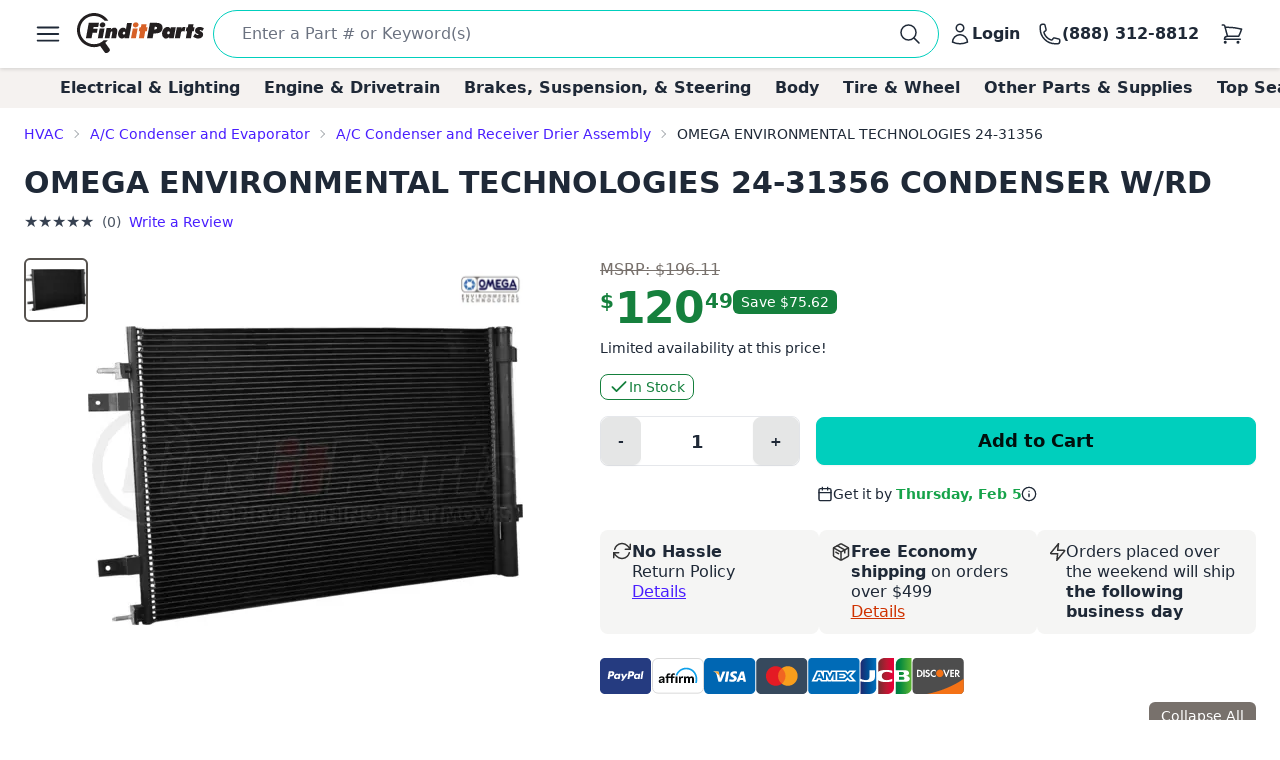

--- FILE ---
content_type: text/html; charset=utf-8
request_url: https://www.google.com/recaptcha/api2/anchor?ar=1&k=6LfdHNEmAAAAANXXmzMsAAylGl6hmzVyDN5DDVGs&co=aHR0cHM6Ly93d3cuZmluZGl0cGFydHMuY29tOjQ0Mw..&hl=en&v=N67nZn4AqZkNcbeMu4prBgzg&size=normal&anchor-ms=20000&execute-ms=30000&cb=inu03dmsgwdt
body_size: 49290
content:
<!DOCTYPE HTML><html dir="ltr" lang="en"><head><meta http-equiv="Content-Type" content="text/html; charset=UTF-8">
<meta http-equiv="X-UA-Compatible" content="IE=edge">
<title>reCAPTCHA</title>
<style type="text/css">
/* cyrillic-ext */
@font-face {
  font-family: 'Roboto';
  font-style: normal;
  font-weight: 400;
  font-stretch: 100%;
  src: url(//fonts.gstatic.com/s/roboto/v48/KFO7CnqEu92Fr1ME7kSn66aGLdTylUAMa3GUBHMdazTgWw.woff2) format('woff2');
  unicode-range: U+0460-052F, U+1C80-1C8A, U+20B4, U+2DE0-2DFF, U+A640-A69F, U+FE2E-FE2F;
}
/* cyrillic */
@font-face {
  font-family: 'Roboto';
  font-style: normal;
  font-weight: 400;
  font-stretch: 100%;
  src: url(//fonts.gstatic.com/s/roboto/v48/KFO7CnqEu92Fr1ME7kSn66aGLdTylUAMa3iUBHMdazTgWw.woff2) format('woff2');
  unicode-range: U+0301, U+0400-045F, U+0490-0491, U+04B0-04B1, U+2116;
}
/* greek-ext */
@font-face {
  font-family: 'Roboto';
  font-style: normal;
  font-weight: 400;
  font-stretch: 100%;
  src: url(//fonts.gstatic.com/s/roboto/v48/KFO7CnqEu92Fr1ME7kSn66aGLdTylUAMa3CUBHMdazTgWw.woff2) format('woff2');
  unicode-range: U+1F00-1FFF;
}
/* greek */
@font-face {
  font-family: 'Roboto';
  font-style: normal;
  font-weight: 400;
  font-stretch: 100%;
  src: url(//fonts.gstatic.com/s/roboto/v48/KFO7CnqEu92Fr1ME7kSn66aGLdTylUAMa3-UBHMdazTgWw.woff2) format('woff2');
  unicode-range: U+0370-0377, U+037A-037F, U+0384-038A, U+038C, U+038E-03A1, U+03A3-03FF;
}
/* math */
@font-face {
  font-family: 'Roboto';
  font-style: normal;
  font-weight: 400;
  font-stretch: 100%;
  src: url(//fonts.gstatic.com/s/roboto/v48/KFO7CnqEu92Fr1ME7kSn66aGLdTylUAMawCUBHMdazTgWw.woff2) format('woff2');
  unicode-range: U+0302-0303, U+0305, U+0307-0308, U+0310, U+0312, U+0315, U+031A, U+0326-0327, U+032C, U+032F-0330, U+0332-0333, U+0338, U+033A, U+0346, U+034D, U+0391-03A1, U+03A3-03A9, U+03B1-03C9, U+03D1, U+03D5-03D6, U+03F0-03F1, U+03F4-03F5, U+2016-2017, U+2034-2038, U+203C, U+2040, U+2043, U+2047, U+2050, U+2057, U+205F, U+2070-2071, U+2074-208E, U+2090-209C, U+20D0-20DC, U+20E1, U+20E5-20EF, U+2100-2112, U+2114-2115, U+2117-2121, U+2123-214F, U+2190, U+2192, U+2194-21AE, U+21B0-21E5, U+21F1-21F2, U+21F4-2211, U+2213-2214, U+2216-22FF, U+2308-230B, U+2310, U+2319, U+231C-2321, U+2336-237A, U+237C, U+2395, U+239B-23B7, U+23D0, U+23DC-23E1, U+2474-2475, U+25AF, U+25B3, U+25B7, U+25BD, U+25C1, U+25CA, U+25CC, U+25FB, U+266D-266F, U+27C0-27FF, U+2900-2AFF, U+2B0E-2B11, U+2B30-2B4C, U+2BFE, U+3030, U+FF5B, U+FF5D, U+1D400-1D7FF, U+1EE00-1EEFF;
}
/* symbols */
@font-face {
  font-family: 'Roboto';
  font-style: normal;
  font-weight: 400;
  font-stretch: 100%;
  src: url(//fonts.gstatic.com/s/roboto/v48/KFO7CnqEu92Fr1ME7kSn66aGLdTylUAMaxKUBHMdazTgWw.woff2) format('woff2');
  unicode-range: U+0001-000C, U+000E-001F, U+007F-009F, U+20DD-20E0, U+20E2-20E4, U+2150-218F, U+2190, U+2192, U+2194-2199, U+21AF, U+21E6-21F0, U+21F3, U+2218-2219, U+2299, U+22C4-22C6, U+2300-243F, U+2440-244A, U+2460-24FF, U+25A0-27BF, U+2800-28FF, U+2921-2922, U+2981, U+29BF, U+29EB, U+2B00-2BFF, U+4DC0-4DFF, U+FFF9-FFFB, U+10140-1018E, U+10190-1019C, U+101A0, U+101D0-101FD, U+102E0-102FB, U+10E60-10E7E, U+1D2C0-1D2D3, U+1D2E0-1D37F, U+1F000-1F0FF, U+1F100-1F1AD, U+1F1E6-1F1FF, U+1F30D-1F30F, U+1F315, U+1F31C, U+1F31E, U+1F320-1F32C, U+1F336, U+1F378, U+1F37D, U+1F382, U+1F393-1F39F, U+1F3A7-1F3A8, U+1F3AC-1F3AF, U+1F3C2, U+1F3C4-1F3C6, U+1F3CA-1F3CE, U+1F3D4-1F3E0, U+1F3ED, U+1F3F1-1F3F3, U+1F3F5-1F3F7, U+1F408, U+1F415, U+1F41F, U+1F426, U+1F43F, U+1F441-1F442, U+1F444, U+1F446-1F449, U+1F44C-1F44E, U+1F453, U+1F46A, U+1F47D, U+1F4A3, U+1F4B0, U+1F4B3, U+1F4B9, U+1F4BB, U+1F4BF, U+1F4C8-1F4CB, U+1F4D6, U+1F4DA, U+1F4DF, U+1F4E3-1F4E6, U+1F4EA-1F4ED, U+1F4F7, U+1F4F9-1F4FB, U+1F4FD-1F4FE, U+1F503, U+1F507-1F50B, U+1F50D, U+1F512-1F513, U+1F53E-1F54A, U+1F54F-1F5FA, U+1F610, U+1F650-1F67F, U+1F687, U+1F68D, U+1F691, U+1F694, U+1F698, U+1F6AD, U+1F6B2, U+1F6B9-1F6BA, U+1F6BC, U+1F6C6-1F6CF, U+1F6D3-1F6D7, U+1F6E0-1F6EA, U+1F6F0-1F6F3, U+1F6F7-1F6FC, U+1F700-1F7FF, U+1F800-1F80B, U+1F810-1F847, U+1F850-1F859, U+1F860-1F887, U+1F890-1F8AD, U+1F8B0-1F8BB, U+1F8C0-1F8C1, U+1F900-1F90B, U+1F93B, U+1F946, U+1F984, U+1F996, U+1F9E9, U+1FA00-1FA6F, U+1FA70-1FA7C, U+1FA80-1FA89, U+1FA8F-1FAC6, U+1FACE-1FADC, U+1FADF-1FAE9, U+1FAF0-1FAF8, U+1FB00-1FBFF;
}
/* vietnamese */
@font-face {
  font-family: 'Roboto';
  font-style: normal;
  font-weight: 400;
  font-stretch: 100%;
  src: url(//fonts.gstatic.com/s/roboto/v48/KFO7CnqEu92Fr1ME7kSn66aGLdTylUAMa3OUBHMdazTgWw.woff2) format('woff2');
  unicode-range: U+0102-0103, U+0110-0111, U+0128-0129, U+0168-0169, U+01A0-01A1, U+01AF-01B0, U+0300-0301, U+0303-0304, U+0308-0309, U+0323, U+0329, U+1EA0-1EF9, U+20AB;
}
/* latin-ext */
@font-face {
  font-family: 'Roboto';
  font-style: normal;
  font-weight: 400;
  font-stretch: 100%;
  src: url(//fonts.gstatic.com/s/roboto/v48/KFO7CnqEu92Fr1ME7kSn66aGLdTylUAMa3KUBHMdazTgWw.woff2) format('woff2');
  unicode-range: U+0100-02BA, U+02BD-02C5, U+02C7-02CC, U+02CE-02D7, U+02DD-02FF, U+0304, U+0308, U+0329, U+1D00-1DBF, U+1E00-1E9F, U+1EF2-1EFF, U+2020, U+20A0-20AB, U+20AD-20C0, U+2113, U+2C60-2C7F, U+A720-A7FF;
}
/* latin */
@font-face {
  font-family: 'Roboto';
  font-style: normal;
  font-weight: 400;
  font-stretch: 100%;
  src: url(//fonts.gstatic.com/s/roboto/v48/KFO7CnqEu92Fr1ME7kSn66aGLdTylUAMa3yUBHMdazQ.woff2) format('woff2');
  unicode-range: U+0000-00FF, U+0131, U+0152-0153, U+02BB-02BC, U+02C6, U+02DA, U+02DC, U+0304, U+0308, U+0329, U+2000-206F, U+20AC, U+2122, U+2191, U+2193, U+2212, U+2215, U+FEFF, U+FFFD;
}
/* cyrillic-ext */
@font-face {
  font-family: 'Roboto';
  font-style: normal;
  font-weight: 500;
  font-stretch: 100%;
  src: url(//fonts.gstatic.com/s/roboto/v48/KFO7CnqEu92Fr1ME7kSn66aGLdTylUAMa3GUBHMdazTgWw.woff2) format('woff2');
  unicode-range: U+0460-052F, U+1C80-1C8A, U+20B4, U+2DE0-2DFF, U+A640-A69F, U+FE2E-FE2F;
}
/* cyrillic */
@font-face {
  font-family: 'Roboto';
  font-style: normal;
  font-weight: 500;
  font-stretch: 100%;
  src: url(//fonts.gstatic.com/s/roboto/v48/KFO7CnqEu92Fr1ME7kSn66aGLdTylUAMa3iUBHMdazTgWw.woff2) format('woff2');
  unicode-range: U+0301, U+0400-045F, U+0490-0491, U+04B0-04B1, U+2116;
}
/* greek-ext */
@font-face {
  font-family: 'Roboto';
  font-style: normal;
  font-weight: 500;
  font-stretch: 100%;
  src: url(//fonts.gstatic.com/s/roboto/v48/KFO7CnqEu92Fr1ME7kSn66aGLdTylUAMa3CUBHMdazTgWw.woff2) format('woff2');
  unicode-range: U+1F00-1FFF;
}
/* greek */
@font-face {
  font-family: 'Roboto';
  font-style: normal;
  font-weight: 500;
  font-stretch: 100%;
  src: url(//fonts.gstatic.com/s/roboto/v48/KFO7CnqEu92Fr1ME7kSn66aGLdTylUAMa3-UBHMdazTgWw.woff2) format('woff2');
  unicode-range: U+0370-0377, U+037A-037F, U+0384-038A, U+038C, U+038E-03A1, U+03A3-03FF;
}
/* math */
@font-face {
  font-family: 'Roboto';
  font-style: normal;
  font-weight: 500;
  font-stretch: 100%;
  src: url(//fonts.gstatic.com/s/roboto/v48/KFO7CnqEu92Fr1ME7kSn66aGLdTylUAMawCUBHMdazTgWw.woff2) format('woff2');
  unicode-range: U+0302-0303, U+0305, U+0307-0308, U+0310, U+0312, U+0315, U+031A, U+0326-0327, U+032C, U+032F-0330, U+0332-0333, U+0338, U+033A, U+0346, U+034D, U+0391-03A1, U+03A3-03A9, U+03B1-03C9, U+03D1, U+03D5-03D6, U+03F0-03F1, U+03F4-03F5, U+2016-2017, U+2034-2038, U+203C, U+2040, U+2043, U+2047, U+2050, U+2057, U+205F, U+2070-2071, U+2074-208E, U+2090-209C, U+20D0-20DC, U+20E1, U+20E5-20EF, U+2100-2112, U+2114-2115, U+2117-2121, U+2123-214F, U+2190, U+2192, U+2194-21AE, U+21B0-21E5, U+21F1-21F2, U+21F4-2211, U+2213-2214, U+2216-22FF, U+2308-230B, U+2310, U+2319, U+231C-2321, U+2336-237A, U+237C, U+2395, U+239B-23B7, U+23D0, U+23DC-23E1, U+2474-2475, U+25AF, U+25B3, U+25B7, U+25BD, U+25C1, U+25CA, U+25CC, U+25FB, U+266D-266F, U+27C0-27FF, U+2900-2AFF, U+2B0E-2B11, U+2B30-2B4C, U+2BFE, U+3030, U+FF5B, U+FF5D, U+1D400-1D7FF, U+1EE00-1EEFF;
}
/* symbols */
@font-face {
  font-family: 'Roboto';
  font-style: normal;
  font-weight: 500;
  font-stretch: 100%;
  src: url(//fonts.gstatic.com/s/roboto/v48/KFO7CnqEu92Fr1ME7kSn66aGLdTylUAMaxKUBHMdazTgWw.woff2) format('woff2');
  unicode-range: U+0001-000C, U+000E-001F, U+007F-009F, U+20DD-20E0, U+20E2-20E4, U+2150-218F, U+2190, U+2192, U+2194-2199, U+21AF, U+21E6-21F0, U+21F3, U+2218-2219, U+2299, U+22C4-22C6, U+2300-243F, U+2440-244A, U+2460-24FF, U+25A0-27BF, U+2800-28FF, U+2921-2922, U+2981, U+29BF, U+29EB, U+2B00-2BFF, U+4DC0-4DFF, U+FFF9-FFFB, U+10140-1018E, U+10190-1019C, U+101A0, U+101D0-101FD, U+102E0-102FB, U+10E60-10E7E, U+1D2C0-1D2D3, U+1D2E0-1D37F, U+1F000-1F0FF, U+1F100-1F1AD, U+1F1E6-1F1FF, U+1F30D-1F30F, U+1F315, U+1F31C, U+1F31E, U+1F320-1F32C, U+1F336, U+1F378, U+1F37D, U+1F382, U+1F393-1F39F, U+1F3A7-1F3A8, U+1F3AC-1F3AF, U+1F3C2, U+1F3C4-1F3C6, U+1F3CA-1F3CE, U+1F3D4-1F3E0, U+1F3ED, U+1F3F1-1F3F3, U+1F3F5-1F3F7, U+1F408, U+1F415, U+1F41F, U+1F426, U+1F43F, U+1F441-1F442, U+1F444, U+1F446-1F449, U+1F44C-1F44E, U+1F453, U+1F46A, U+1F47D, U+1F4A3, U+1F4B0, U+1F4B3, U+1F4B9, U+1F4BB, U+1F4BF, U+1F4C8-1F4CB, U+1F4D6, U+1F4DA, U+1F4DF, U+1F4E3-1F4E6, U+1F4EA-1F4ED, U+1F4F7, U+1F4F9-1F4FB, U+1F4FD-1F4FE, U+1F503, U+1F507-1F50B, U+1F50D, U+1F512-1F513, U+1F53E-1F54A, U+1F54F-1F5FA, U+1F610, U+1F650-1F67F, U+1F687, U+1F68D, U+1F691, U+1F694, U+1F698, U+1F6AD, U+1F6B2, U+1F6B9-1F6BA, U+1F6BC, U+1F6C6-1F6CF, U+1F6D3-1F6D7, U+1F6E0-1F6EA, U+1F6F0-1F6F3, U+1F6F7-1F6FC, U+1F700-1F7FF, U+1F800-1F80B, U+1F810-1F847, U+1F850-1F859, U+1F860-1F887, U+1F890-1F8AD, U+1F8B0-1F8BB, U+1F8C0-1F8C1, U+1F900-1F90B, U+1F93B, U+1F946, U+1F984, U+1F996, U+1F9E9, U+1FA00-1FA6F, U+1FA70-1FA7C, U+1FA80-1FA89, U+1FA8F-1FAC6, U+1FACE-1FADC, U+1FADF-1FAE9, U+1FAF0-1FAF8, U+1FB00-1FBFF;
}
/* vietnamese */
@font-face {
  font-family: 'Roboto';
  font-style: normal;
  font-weight: 500;
  font-stretch: 100%;
  src: url(//fonts.gstatic.com/s/roboto/v48/KFO7CnqEu92Fr1ME7kSn66aGLdTylUAMa3OUBHMdazTgWw.woff2) format('woff2');
  unicode-range: U+0102-0103, U+0110-0111, U+0128-0129, U+0168-0169, U+01A0-01A1, U+01AF-01B0, U+0300-0301, U+0303-0304, U+0308-0309, U+0323, U+0329, U+1EA0-1EF9, U+20AB;
}
/* latin-ext */
@font-face {
  font-family: 'Roboto';
  font-style: normal;
  font-weight: 500;
  font-stretch: 100%;
  src: url(//fonts.gstatic.com/s/roboto/v48/KFO7CnqEu92Fr1ME7kSn66aGLdTylUAMa3KUBHMdazTgWw.woff2) format('woff2');
  unicode-range: U+0100-02BA, U+02BD-02C5, U+02C7-02CC, U+02CE-02D7, U+02DD-02FF, U+0304, U+0308, U+0329, U+1D00-1DBF, U+1E00-1E9F, U+1EF2-1EFF, U+2020, U+20A0-20AB, U+20AD-20C0, U+2113, U+2C60-2C7F, U+A720-A7FF;
}
/* latin */
@font-face {
  font-family: 'Roboto';
  font-style: normal;
  font-weight: 500;
  font-stretch: 100%;
  src: url(//fonts.gstatic.com/s/roboto/v48/KFO7CnqEu92Fr1ME7kSn66aGLdTylUAMa3yUBHMdazQ.woff2) format('woff2');
  unicode-range: U+0000-00FF, U+0131, U+0152-0153, U+02BB-02BC, U+02C6, U+02DA, U+02DC, U+0304, U+0308, U+0329, U+2000-206F, U+20AC, U+2122, U+2191, U+2193, U+2212, U+2215, U+FEFF, U+FFFD;
}
/* cyrillic-ext */
@font-face {
  font-family: 'Roboto';
  font-style: normal;
  font-weight: 900;
  font-stretch: 100%;
  src: url(//fonts.gstatic.com/s/roboto/v48/KFO7CnqEu92Fr1ME7kSn66aGLdTylUAMa3GUBHMdazTgWw.woff2) format('woff2');
  unicode-range: U+0460-052F, U+1C80-1C8A, U+20B4, U+2DE0-2DFF, U+A640-A69F, U+FE2E-FE2F;
}
/* cyrillic */
@font-face {
  font-family: 'Roboto';
  font-style: normal;
  font-weight: 900;
  font-stretch: 100%;
  src: url(//fonts.gstatic.com/s/roboto/v48/KFO7CnqEu92Fr1ME7kSn66aGLdTylUAMa3iUBHMdazTgWw.woff2) format('woff2');
  unicode-range: U+0301, U+0400-045F, U+0490-0491, U+04B0-04B1, U+2116;
}
/* greek-ext */
@font-face {
  font-family: 'Roboto';
  font-style: normal;
  font-weight: 900;
  font-stretch: 100%;
  src: url(//fonts.gstatic.com/s/roboto/v48/KFO7CnqEu92Fr1ME7kSn66aGLdTylUAMa3CUBHMdazTgWw.woff2) format('woff2');
  unicode-range: U+1F00-1FFF;
}
/* greek */
@font-face {
  font-family: 'Roboto';
  font-style: normal;
  font-weight: 900;
  font-stretch: 100%;
  src: url(//fonts.gstatic.com/s/roboto/v48/KFO7CnqEu92Fr1ME7kSn66aGLdTylUAMa3-UBHMdazTgWw.woff2) format('woff2');
  unicode-range: U+0370-0377, U+037A-037F, U+0384-038A, U+038C, U+038E-03A1, U+03A3-03FF;
}
/* math */
@font-face {
  font-family: 'Roboto';
  font-style: normal;
  font-weight: 900;
  font-stretch: 100%;
  src: url(//fonts.gstatic.com/s/roboto/v48/KFO7CnqEu92Fr1ME7kSn66aGLdTylUAMawCUBHMdazTgWw.woff2) format('woff2');
  unicode-range: U+0302-0303, U+0305, U+0307-0308, U+0310, U+0312, U+0315, U+031A, U+0326-0327, U+032C, U+032F-0330, U+0332-0333, U+0338, U+033A, U+0346, U+034D, U+0391-03A1, U+03A3-03A9, U+03B1-03C9, U+03D1, U+03D5-03D6, U+03F0-03F1, U+03F4-03F5, U+2016-2017, U+2034-2038, U+203C, U+2040, U+2043, U+2047, U+2050, U+2057, U+205F, U+2070-2071, U+2074-208E, U+2090-209C, U+20D0-20DC, U+20E1, U+20E5-20EF, U+2100-2112, U+2114-2115, U+2117-2121, U+2123-214F, U+2190, U+2192, U+2194-21AE, U+21B0-21E5, U+21F1-21F2, U+21F4-2211, U+2213-2214, U+2216-22FF, U+2308-230B, U+2310, U+2319, U+231C-2321, U+2336-237A, U+237C, U+2395, U+239B-23B7, U+23D0, U+23DC-23E1, U+2474-2475, U+25AF, U+25B3, U+25B7, U+25BD, U+25C1, U+25CA, U+25CC, U+25FB, U+266D-266F, U+27C0-27FF, U+2900-2AFF, U+2B0E-2B11, U+2B30-2B4C, U+2BFE, U+3030, U+FF5B, U+FF5D, U+1D400-1D7FF, U+1EE00-1EEFF;
}
/* symbols */
@font-face {
  font-family: 'Roboto';
  font-style: normal;
  font-weight: 900;
  font-stretch: 100%;
  src: url(//fonts.gstatic.com/s/roboto/v48/KFO7CnqEu92Fr1ME7kSn66aGLdTylUAMaxKUBHMdazTgWw.woff2) format('woff2');
  unicode-range: U+0001-000C, U+000E-001F, U+007F-009F, U+20DD-20E0, U+20E2-20E4, U+2150-218F, U+2190, U+2192, U+2194-2199, U+21AF, U+21E6-21F0, U+21F3, U+2218-2219, U+2299, U+22C4-22C6, U+2300-243F, U+2440-244A, U+2460-24FF, U+25A0-27BF, U+2800-28FF, U+2921-2922, U+2981, U+29BF, U+29EB, U+2B00-2BFF, U+4DC0-4DFF, U+FFF9-FFFB, U+10140-1018E, U+10190-1019C, U+101A0, U+101D0-101FD, U+102E0-102FB, U+10E60-10E7E, U+1D2C0-1D2D3, U+1D2E0-1D37F, U+1F000-1F0FF, U+1F100-1F1AD, U+1F1E6-1F1FF, U+1F30D-1F30F, U+1F315, U+1F31C, U+1F31E, U+1F320-1F32C, U+1F336, U+1F378, U+1F37D, U+1F382, U+1F393-1F39F, U+1F3A7-1F3A8, U+1F3AC-1F3AF, U+1F3C2, U+1F3C4-1F3C6, U+1F3CA-1F3CE, U+1F3D4-1F3E0, U+1F3ED, U+1F3F1-1F3F3, U+1F3F5-1F3F7, U+1F408, U+1F415, U+1F41F, U+1F426, U+1F43F, U+1F441-1F442, U+1F444, U+1F446-1F449, U+1F44C-1F44E, U+1F453, U+1F46A, U+1F47D, U+1F4A3, U+1F4B0, U+1F4B3, U+1F4B9, U+1F4BB, U+1F4BF, U+1F4C8-1F4CB, U+1F4D6, U+1F4DA, U+1F4DF, U+1F4E3-1F4E6, U+1F4EA-1F4ED, U+1F4F7, U+1F4F9-1F4FB, U+1F4FD-1F4FE, U+1F503, U+1F507-1F50B, U+1F50D, U+1F512-1F513, U+1F53E-1F54A, U+1F54F-1F5FA, U+1F610, U+1F650-1F67F, U+1F687, U+1F68D, U+1F691, U+1F694, U+1F698, U+1F6AD, U+1F6B2, U+1F6B9-1F6BA, U+1F6BC, U+1F6C6-1F6CF, U+1F6D3-1F6D7, U+1F6E0-1F6EA, U+1F6F0-1F6F3, U+1F6F7-1F6FC, U+1F700-1F7FF, U+1F800-1F80B, U+1F810-1F847, U+1F850-1F859, U+1F860-1F887, U+1F890-1F8AD, U+1F8B0-1F8BB, U+1F8C0-1F8C1, U+1F900-1F90B, U+1F93B, U+1F946, U+1F984, U+1F996, U+1F9E9, U+1FA00-1FA6F, U+1FA70-1FA7C, U+1FA80-1FA89, U+1FA8F-1FAC6, U+1FACE-1FADC, U+1FADF-1FAE9, U+1FAF0-1FAF8, U+1FB00-1FBFF;
}
/* vietnamese */
@font-face {
  font-family: 'Roboto';
  font-style: normal;
  font-weight: 900;
  font-stretch: 100%;
  src: url(//fonts.gstatic.com/s/roboto/v48/KFO7CnqEu92Fr1ME7kSn66aGLdTylUAMa3OUBHMdazTgWw.woff2) format('woff2');
  unicode-range: U+0102-0103, U+0110-0111, U+0128-0129, U+0168-0169, U+01A0-01A1, U+01AF-01B0, U+0300-0301, U+0303-0304, U+0308-0309, U+0323, U+0329, U+1EA0-1EF9, U+20AB;
}
/* latin-ext */
@font-face {
  font-family: 'Roboto';
  font-style: normal;
  font-weight: 900;
  font-stretch: 100%;
  src: url(//fonts.gstatic.com/s/roboto/v48/KFO7CnqEu92Fr1ME7kSn66aGLdTylUAMa3KUBHMdazTgWw.woff2) format('woff2');
  unicode-range: U+0100-02BA, U+02BD-02C5, U+02C7-02CC, U+02CE-02D7, U+02DD-02FF, U+0304, U+0308, U+0329, U+1D00-1DBF, U+1E00-1E9F, U+1EF2-1EFF, U+2020, U+20A0-20AB, U+20AD-20C0, U+2113, U+2C60-2C7F, U+A720-A7FF;
}
/* latin */
@font-face {
  font-family: 'Roboto';
  font-style: normal;
  font-weight: 900;
  font-stretch: 100%;
  src: url(//fonts.gstatic.com/s/roboto/v48/KFO7CnqEu92Fr1ME7kSn66aGLdTylUAMa3yUBHMdazQ.woff2) format('woff2');
  unicode-range: U+0000-00FF, U+0131, U+0152-0153, U+02BB-02BC, U+02C6, U+02DA, U+02DC, U+0304, U+0308, U+0329, U+2000-206F, U+20AC, U+2122, U+2191, U+2193, U+2212, U+2215, U+FEFF, U+FFFD;
}

</style>
<link rel="stylesheet" type="text/css" href="https://www.gstatic.com/recaptcha/releases/N67nZn4AqZkNcbeMu4prBgzg/styles__ltr.css">
<script nonce="whvCw6hIaWvR2mCy4qGAdA" type="text/javascript">window['__recaptcha_api'] = 'https://www.google.com/recaptcha/api2/';</script>
<script type="text/javascript" src="https://www.gstatic.com/recaptcha/releases/N67nZn4AqZkNcbeMu4prBgzg/recaptcha__en.js" nonce="whvCw6hIaWvR2mCy4qGAdA">
      
    </script></head>
<body><div id="rc-anchor-alert" class="rc-anchor-alert"></div>
<input type="hidden" id="recaptcha-token" value="[base64]">
<script type="text/javascript" nonce="whvCw6hIaWvR2mCy4qGAdA">
      recaptcha.anchor.Main.init("[\x22ainput\x22,[\x22bgdata\x22,\x22\x22,\[base64]/[base64]/[base64]/[base64]/[base64]/UltsKytdPUU6KEU8MjA0OD9SW2wrK109RT4+NnwxOTI6KChFJjY0NTEyKT09NTUyOTYmJk0rMTxjLmxlbmd0aCYmKGMuY2hhckNvZGVBdChNKzEpJjY0NTEyKT09NTYzMjA/[base64]/[base64]/[base64]/[base64]/[base64]/[base64]/[base64]\x22,\[base64]\\u003d\\u003d\x22,\[base64]/wpfCpCLDnTPCosK+wq3Ci8OZR8OUwqjCh8OPfFzCtnnDsQnDrcOqwo9xwp/DjyQAw6hPwrphK8KcwpzCmh3Dp8KFGMKGKjJiAsKOFQHCjMOQHQhTN8KRE8KDw5NIwp7CqwpsJsOjwrc6WTfDsMKvw7vDoMKkwrRdw67CgUwWb8Kpw51UfSLDusKOQMKVwrPDuMOjfMOHTMKnwrFEQWwrwpnDkxAWRMOYwo7Cri8/fsKuwrxOwqQeDhUQwq98DzkKwq1TwpYnXiVtwo7DrMOWwp8KwqhnHhvDtsO4ABXDlMKvLMODwpDDkQwRU8Kswr1fwo8Zw7B0wp85OlHDnTvDi8KrKsO6w6gOeMKZwq7CkMOWwrwRwr4Caz4KwpbDmsOCGDNwXhPCicOuw6Qlw4QVS2UJw7/[base64]/wpDCq8Ohw4bDpAJJw5LCmAnDisKwCFjCvjHDhQzCgA9GFcK9DEXDrx5Qw4F2w49MwovDtmopwpJAwqXDvMKnw5lLwo/Du8KpHhFgOcKmesOvBsKAwpDCpUrCtxnCjz8dwrzCrFLDlmo5UsKFw4/Ch8K7w67CucOFw5vCpcO6QMKfwqXDg2jDsjrDgMOWUsKjCMKeOABRw4LDlGfDl8OECMOtVsK1IyUNeMOOSsOPahfDnT1hXsK4w4vDm8Osw7HCiEccw64Iw4A/w5N4wpfClTbDvBkRw5vDjwXCn8O+djg+w41jw6YHwqUrJ8Kwwrw9JcKrwqfCucKFRMKqTD5Dw6DCpMKLPBJ+KG/CqMK5w5LCnijDsxzCrcKQGgzDj8ODw4nCkhIUSMOiwrAtalkNcMOAwo/[base64]/EMO1wphveWJoFiRIw4ZWwowuCyV4OsK3w7NlwpUEEFBKMnpmNjLCucOdGn4NwrbCqMOyCMOaIETDrSzCgTI4bSzDqMKYbMKXDMOWw7nDik/DlSBKw6/DgR3Cl8KHwoERe8Ohw5Vtwok5wqXDnsOrw6XClsKLOcOgND05L8K5F1I9S8KSw5LDsTTCs8O7wrHCoMOxDTHClDRtZsOrGgvCosOOI8OlTk3CisKwC8O1CsKcwrPDni4rw6cYwrbDvsODwpRdSCPDm8Oxw6kYPTpew6FHK8O2MibDucONXVxPwprCq1pPcMO1TF/DpcOgwprCvCnCiGbClsKmw4bCrkIjWsK2HGTDj0jDhcKcw6xAwoHDkMOuw6ciOknDrh5LwogwHMOhUltxTsK7woRaWsKtwonDssOVFGPCkcK9w53CmhbDjMKGw7nDucK3wp8ewqVlRmRuw6/CuCVnc8KYw4nCjsKqYcOEw7nDicK2wqcRTgI+LsO4PMKmwoVAFsOIZsKSEMKow4HDqADChXPDu8K3wqvCmMKbwpMiYsOzwojDtnQeHhXCtSUmw5lrwpMqwqjCqkrCvcOzw4fDpV57wqrDusKrGT7ChMOGw69XwrHCthtaw5t1wrQww7Zzw7vDhMO2TMOKwoAzw51/JsKvDcO2WivCi1rCkMO+NsKETcKwwp19w5FsGcOHw48iwphww7UyDsK8wq3CoMOwd0YCw6MywpHDnMO4E8OZw7/Cn8KswpRCwofDpMKiw67Do8OcORE4wolhw6gvWBFMw5JBJ8OQJ8Oywrx4w5NmwoXCs8KCwosnJMKYwpHCsMKUGWbDvsKsChtPw55NBmDCicOsKcKnwrfDp8KOwr7DryoOw6nCvcK/woYxw6TCvRrCucOcwrLCrsOCwqocOTbCp1ZeX8OMeMKYXMKiMMOQQMOdw6NsJSPDg8KGc8OwTS1ELcKfw4oEw4vCmcKcwoE4w6/Di8Otw5nDhm1ZaQBmYR5pLRLDt8Odw77Cs8OaVwBxJiLCpMKbDGtVw413Sk5Xw5IffwlHBsKJw6nChB8TXcOMUMO3VsKUw7Jnw4HDjRtew4XDgMOFTcKjM8KADsOlwrknQxPCvWnCrMKocsOtFz3DuXQsBwN1wrg/w4LDrsKVw51tVcKBwr5Vw43CuiNvwrHDlgHDlcOzAy1rwqlcD2h0w57Cpk3DqMKoPMK/XAkpUsOswpHCtizCuMKuZ8KgwpHCvH/DgFgOPcKEGkLCscO2wpkswqTDin/DqHpew4FVWwbDs8KHIcOTw5fDoCt8fwdTbcKBUsK4BhDCtcOsPcKFw6ZQccK/[base64]/w4/CpyZGw7vDv8Kdw44jw5lcFsKewrEnEMOHw6Qxw7zDs8Oke8K+w4rCj8OIZcKRJMO1UcOOHR/DqRLCh2ASw4/[base64]/DtcKzw67Cti3CmT7Cq8KhOcOtWMOew591wr3DqxtsNl5Bw4tdwrNFJlJec255w4gPwr9Rw5LDqFMJBmjCscKow71zw68cw6PCmMKAwpbDrMKpY8OcXSpywqV+wqI9w74Rw4AxwoTDhgvCilfCisOHw5tmNHxHwp/DlsKiVsOAWHMXw6gBGS1TUMONQz8ZWcO2FsO/w5LDucKqXSbCqcK8XwFgcnpyw5jDnTPCi3TDpF05R8OyViXCtXljT8KILMOUOcOAw7HDlMKlAEUtw4/[base64]/wpMhQMKrwqxmY27DvChBIMKuTcOZBsOHXMK/[base64]/DrHHCj8OtwqXCoBVATsKbasKnw65hFMK8w6E5CcKQwpzCnz5/bAFnB0jDrDNrwpAYRl0IKgo0w4wjw6vDqBkyFsOAdUTDjCPCilnDssKMYcKawr5eRGElwrsJQ0w6UsOfT0YDwqnDgyhNwrw8ScKkPQsUD8KJw5HDjcOAwp7DosOCdMOGwosGWsKDw5vDk8OFwq/DtV8ichzDlmcvw4HCo3rDjxYGwoEyEsO5wr/DjMOqwpjCl8O0KX/DjjwTw4/Dn8ODMcOHw5kXw7bDgXDChw/DhFzCkHFUU8OObj7DhWlFw5PDm3IawpJnw6I8YBjDlcOcDMOADsKNDsKKesKjcsKBRwBOe8Occ8KzEhh0w63DnhXCg3TChWDCiWbCgj5Aw553D8KJViIswo/Dq3VNDmXDsWk6wpPCiWPDkMOkwr3Crl4RwpbCqkQNw57Cp8KxwoPCscKuEWrCmMKuOT0cwqIHwq9dwofDjELCtCnDvn9TQsKAw5cLLsOTwqk0S1/DhsOCEgd5McKjw7fDpRnClzYSBHdzw6HCnsOtS8Odw6lDwot/wrgLw6ZNaMKuw4DDssOsIA/DpsO6w4PCtMOdLnXCnMKgwo3Cn2LDqEvDrcKgRzcDZMK/w5NKw7bDgFjCm8OuPsK2XTzDumzDjsKEFsOuB20Hw4UdUMOJw40aUMOWWzdlwq3DjsOEw6Fyw7UyZ33CvUt5woHCncKrwoTCpMOewrRzNmDDqcOGMy0Qw4jDj8OFATEFcsO2wrvCuknDqMO/XEI+wpvChMKAKsOsR27Cg8OGw6DDh8Knw4bDpWZYw755WyRcw4ZLcHA1BCDDgMOrOD3CtUfCnRfDkcOFBBbCiMKCLB7CtlrCrVpSDsOjwq7CjW7Dl0wRGVzDsknDr8Kew7kbK0YETsO2XcKDwo/CvMO1Oy7CmxzDh8OAHMOywr3DkMKRUnrDt0XDp0VUwoPCssOUMMOof3BIeWfDrsKaG8KBDsK3Ji3CtMOOA8KbfhnDgQ/DqcOJHsKfwrRTwqHCiMOPw4DCswsyGUrDs1EawpXCtcOkQcKfwpHCvSjCk8Odw6jDhcK/elzCocOwMUwuw7soIF7CjMOHw4vDh8O+G3lfw44Lw5nCnl99w6UeLUTCrQBMw53Cnn/CgwTDqcKOaj/DvcOzwo3DvMK7w6YEbyATw68vG8OaY8OBIWLDpsK6w63ChsK/MMOUwpcML8OowoHCrcKUw6ROCsOXWcOCcEbCgMOnwoB9wrkCwprCnFTDj8OdwrDCqUzDrsOwwqPDnMKZZsOkVFpUw5HCojUjfcOKwrzClMKiw5DDsMOaUcKnw6/DsMKEJcOdwozDrsK/wofDjXE6BEojw6jCvRrCiUsJw7dBGxVBw60jU8OBwqgRwrHDoMKkCcKeCEBYbVfCtcOwDFx5C8Ouw7ttKcOAwp7Dp0oVW8KcFcOrw4XDlx7DmcOLw5pXBsOYw7vCow1xwpXCrcOowqMsPCVVbMO/chbCoV4KwpAdw4PChgXCrxjDosKOw7EqwrzDkGbCpsKTw4XCvgrDgMKPPMOww6EYelfCocKxfTUpwqVHwpHCjMK3wrzDvMO3bcKZwqZRZmDDh8O+UMK/cMO1a8O9wpjCly3DlsOFw4bCp1tCGUwIw5dATBXCrsKMEzNNMWNLw5BvwqjCiMOdLTPCl8OrE3/CuMOLw43Ch0DCk8K2a8ObKsK3wrJ8wq8Ew47DkgfCj2nDusKEw5Q4bSt7YMKuw53DoQHDo8KGNG7DuSR0w4XDo8KDwoxEwovCt8ONwr3DrQHDlnoJbGvCiAcJVcKKdMO/w5MMF8KsbMO3WWIjw6/DqsOQPAvCk8K0woc6FVPDksOuw4xTwpMwa8O3C8KQHC7DlFYmGcOfw6vDljFgUMONNsO5w68/QsO0w6MQOkNSwpcKPjvCvMOww5wcbgzDqCxWGjzCuigjAcKBwobCs11mw4PDgMKuwocXLsKowr/DpcOwKsOiw5vDpDvDiTU8cMKTwq4Yw4ZbaMO1wpEWP8OOw7PCgyplGSzDoh8UTlVxw6TCp2TCqcKww47Dnkt4YMOcJx/DkwvDqgfCkh7DrCrClMKHw5DDh1FywrZFfcOawqvDun3CosODfMOawrzCpA8VU2fDtcO1wrXDl0spPHLDm8KUdMKYw64pwrTDoMKMAAjCmWjCoz/CocKMwq3Ds143DcOTEMK1XMKAwp5LwozCjiHDosOmw7YBBMK0U8K+bMKPAcKjw6VSwrxqwpRdasOPwp3DocKsw5F1worDtcO8w6lJwooxwr0jw67DllxTw4sew4/DhsKqwrbCixrCgEPCkC7DnC7DvMOTwrfCjMKKwpIdfSAjXXFtTW/CuAbDo8OWw67DtcKDR8O3w7JuBD3Cu2MXYi3Dq09sY8OYLMKHCm/CiVzDmVfCqlrDuUTCu8OJNyVqw7/DpMKsOWXCsMOQNsKXwopvwp/Cj8OCwozCiMKKw4XDqcKlBcKXU1nDhsKXV0Ycw6fDmXnCvsKjCMKhwpxVwpfCssKWw7Y7wrTCpW4QOsOIw50MLnI/SUYabWw+cMKWw55/fQnCvmPCkSYdXUfCmcOyw6BJWitOwpVYGXNdMlZ2w5xcwo4QwpMHwrrCoyjDhFPDqSLCpCfDqVdjEREqRn7CtDptB8Kywr/DsWzDgcKPKcOwNcO9w4zDtsKPEMKCwr1/[base64]/CqsKqw4nDjHPDmcKVVSzCrMKYwqXCrmTDuiXDnR8hw4srDMKUXsOiwq3DgjvCicOswrN0SMKlwprCkcK1Q2obwr/DlzfCmMKkwqZ7wptGOsOfAsKDA8OdRw8Bw5prPMOFwo3Cl0vCtCBCwqXDtcKrKcO6w40qZcKJazcxwrlqwr47UcKCE8KYbsODVUx5wo7DusOLBVccTnh4MTlURHjDqkJfCsOnbsKowr/DncKwPxVDesK+KjoqKMKmw5/CsHpBwrFQJw3CuG1YTlPDvcOkw4bDpMO9IwnCu3VBNinCin7Dh8KNPUzDmU47wqHCoMOgw4/DomfDtEkow47Cp8O5wqQww7DCgMOhT8KaD8KYw53CvMO3EhQXJkLCjcO+e8O0w44nJ8KxDRfDuMOjHsKbLBfClljCn8OGwqDDhm/[base64]/CtwvDhXA5w6PCgCDDnsOnw77ChC7ClsO/[base64]/[base64]/[base64]/CvSRbwp4dESrDvBRJwq0IEQfDuzTDnkbChWRGY3ETAsOnw71QKMKYFH3Du8Opw47CssOpW8Kvf8KtwpLCnj/Dg8OZdXMzw6/DqTnDocKbCsOLAcOIw7XDmsKZPsK8w5zCsMOVRMOiw77CgsKwwo/CssO6XDB8wonDm0DDkcKpw4B8QcKuw5dKVMOwHsOBMCjCs8OKPMOxccOtwr4vWsKEwrPDjGpewrwbFXURFsOqdxjCvVMXAcOiH8Otw5LDmwjCkGLDhXoCw7fDsH92wonCniJ4GkbDoMOcw4Ufw5VNGxvCk3FtwqPDrVoVRj/DksKZw5zChQEUQcOZw7kBwo/DhsKQwovDlsKPYsKgwp5AB8OZUMKHS8OIM2kwwovCsMKPC8KVUjF6CsOUOjnDksOcw5BlejPDkF3DjijDpcO5w7XDii/ChADClcOGwqsPw7p8wrsfwrDDp8KQwqHCvWFrwrR1Oi/DnMKPwoNNfU8AZkt/[base64]/[base64]/NiPDnsOgNcKvNzM1WcK2QmjCsMO7w4PCmcOGMzLDmcOlw7rCg8KEDUtmwp7CqU/DhlwPw6x8W8KXw4svw6E5ZMKQwpfCthnClCIBwoTCt8KXPhPDjcOJw6F1PcK0AiHDoXTDh8OGw5/DoBrCjMK6dCrDq2fDnj1WL8KDw50Dw4QCw5wNwoFzwoooRlRKGE9WcsKqw77DsMKCfE7CtlbCisO7w5Qowr/[base64]/[base64]/ClGDDtsKNw53DiMOKasKGJsOLfgw+w4BWw5nDlGXDusOLGsOZw7RRw5HCmx1vKCPCkDbCt3kywoHDgDkYGi/Dp8K8awptw6ATVMKLNFLCsyZWM8OAw7dzw6jDo8K7RjTDi8KnwrBNEMOPeAvDvU0cwqMGwocAWjMlwrPDn8Ozw7c5A31CFzHCksOlGsK1WMOYw55rLwJbwo0Dw73CvUQww7PCs8K0NsOKLcK+PsKLaEbCmS5CYm/DuMKmwp03F8Ofw6nCscOgNH3CinrDv8OFFMK6wr8KwprCicOswo/[base64]/TG/CosKBwrAQw6dZwppAQF3DicOQOMK9V8K+WV5Twq/Cv3BWcjDCuX09M8O/AE5vwpTCiMKqE0fDssKeNcKnwp/[base64]/CqMKpw754U8O6wrM2w5w+wpzDgcOZLWhRwoPCunVOUsKkI8O9BsOzwpvCp1cEZMKzwoXCscO1FHdXw7TDjMO6woptVsONw4/CkDs3bmfDhhnDrsOcwo4Ow4vDl8K8wp/DnBnDlx/CuhbClMOqwqpIwrhrW8KRwolPSyUqc8KOPHVLHcKrwoBuw4rCpyXDvV7DvlbDrcKEwr3CoUzDscKLwrjDvH/DqcO8w7TChDprw4MFwr5cw5U4JVQbA8Kgw5UBwoLDlMOYwp3Do8KDWxTCqMOobgEeB8KUWsOZXsK8w4JaEcOUwqU8JyTDk8OKwoHComlswqrDvRPDhADDvzEnJUpDwq/[base64]/w5zCumZ6w43CrsKoTXXDhcKww7vDth0jCH8cw5hWMH7CjFMxw47DscKEwpDDgjrCoMOcc0LCvnzCvgZGOghjw7IlZ8OBFcKEw6/DvS3DmkvDsVFgeFIJwr4YL8KDwotNw58EbVJBNcO/P3bCucONe3M8wo/DgkfDoUvChxjCnUJjTlFew6BKw7TCm3XCtHHCqcK2wpsJwrvCsWwSCBBkwonCjFcoNmVsFmXDj8OMw4sKw68iw6kgb8KPCMKbwp0IwqAHHmbDucOew5h9w5LCoiMLwrErQ8Kcw6DDv8OWOsO/HALCvsKow5PDsXk7dHAtwrwIO8K2BcKxdR3Co8ONw5LDsMOTPsO9InF/B0ldwozCuzodw4DDpHrCh10owofCisOuw67Dsh/DksKGIHVTSMKbw6LDowJbw77DusKHwpbDqsOBSQHCjGcZCTkcKTzDvlrDimHCj2dlwq0JwrnCv8OrVhl6w5DDicO9wqRlV1PCnsKJasOfFsOAW8K/w4xLAB1mwoxgw77DrnnDkMK/ZcKEw4rDvMK9w6vDszMgbExxw5gFKMKdw7wneCfDoxPCnsOqw4bDj8KIw5rCn8KbGl3DtcKUwpHCuXDCm8KTJVjCvcOswqvDrV7CuxoTwos/wpnDtsOUYitZI1PCpsKBwpnClcKjDsKndcO5d8KTe8OcTsOxUAXCtlJfMcK0wo3Du8KLwqTCgHkeL8K2woXDkcO7T3UPwqTDuMKSAHbChnA7ci3CpSUnYMO5fC/[base64]/DkgvCrCFfX2fChWfCvMOXwpk1woPCjTbDosOzwrjCrcOuRz9owpPCqMO4WsOnw6zDsSrCqH/CvMKow5PDo8KzNlLDr2LCq2LDisK9Q8OyfEd2fH4SwoXCiQlPwqTDnMOKY8Ojw6rDqkomw4hPc8K1wooOID5gNyrCqVDCrV4pbMOnw65cY8OzwoEyejzClmEtw6/Dv8KEAMK/[base64]/CocOSw44ywqQOw4Q1QwnCgSXCgMKaw494wrIMUFg4w6YnPcOpbcO2YsOowrRew7fDgy8Ow6fDkcKwXR3CtcKtwqd7wqHClsKLUcOJX0LCuyfDmznDp2TCtkLDpVtgwo9lw5jDk8Oaw6Elwos5BsOKFj9cw5XDssKsw53DmzF7w74Pwp/CmMOuwp0sNB/CmMKDdMOow58lwrTCgMKnEsKSMnt7w6gMIlZhw4/DsU/DnxXCo8Kyw5AcA1XDkcKMAsOIwrxMOVDCqsKgB8OQw67CpMO/AcKiGG1RE8OiCW8EwqHCpsOXCMOyw6UeecKQNmUeZwB7wptGWMKaw7XCpmnCnwbDh1EGw7nCvMOnw7XCr8OrQsKbGSwjwr0Zw6k4V8Kww7g0CxJsw5R9bU4cPsOAw5TCsMOpKsO1wrvDqBbDuCHCsC7CpBBib8Odw7gVwpgTw7o/w6piwrTCoDzDrm1/[base64]/[base64]/w7fClcK9cgRBw5Qmwrdmw7RKBD41wq8qwrDDoX/[base64]/BsKTw7jDk8KrRsK6ekbDiWHDr3gvwpXCmcKEcDHDlcO2XMKwwrgow4bDlCk4wqd0Gz4Cw7/DiD/CkMOXE8OJw7/DnsOOwoPCsxbDh8KFZsOVwrs5wo7DmcK+w4zCvMKOW8KsUUFUS8KpBwPDhDbDvcKPHcORwrnDlMOMHSsxwoLDmMOlwrEOw7XCiTrDksOpw6/DrcOKwp7Ch8OOw58SNRpYeCPDundsw4ozwoxjJndyH1DDssO1w5DChX3CkMKyEz3CmATCjcK9I8KUIXnCjsOhLMKawqN8BkF/FsKRwrB8w6XChDBuwrjCiMKSL8Kbwoc/w58SHcKQDlTCr8KQfMKVKAtHwqjCg8OLKsKQw5IvwqVkUhUCw7HDjApZKsKpesOyRDAVwp0gw6zDhsK9JMO7w4UfO8OVCcOfWzh+wpDDmsKdCMKYNMK3VMOSb8OIS8KdIUY4E8KAwqE/[base64]/[base64]/DnXV+H1LCnAIbUcKkQUxtw4N3OmFpwpvDtsKaWXtYw7NHwp9Tw6QsGcK3VsObwofChcKJwqvCjMOcw7VQwo3Cgi5Uw7bDrAHDpMKrB03Dl1jDjMOmccO3NQpEw4xVw4sML0fCtll/wqANwr1HNXUJQ8OSA8ORaMKrEcOgw4J4w5fCisOvMHzCiH50wogLKcO/w43Dn1ZqZW3DsD/Dp1liw5rDkg4gTcO8NB7CpFfCsGtIQGrCu8OTw4EALMK2GMKmwoBbw6QbwoccFH18wovDv8Kkwo/[base64]/Dj8KYacOhwoLDhxRnw4wsw699w5nDksKSw50Ow7dACMOnGB/[base64]/DlEQVwoHDscOeQUxrVsO8JVbCrMKbwr4mwrbDmcO/w4lLwpjDlHYPw6dIwpAuwoUXbzvCsmjCsXvCqm/CmMOaWnXCtkFJWcKFUCXCvcObw440ARF+XUpaP8KWw7nCvcOlEH3DpSYpOFgwXHLCmQ1UASgeZSkMSMOOHh/DrcOPBMK/[base64]/Co0QKNXDDqcK1EcOfcwnDjl9gH8KdwplAFifCinEIw64Xwr3Cs8Onwo0kYT3CuELDvxghwprDvwkXwpfDvX1SwpXCnWdvw6XCggUhw7EPw6cow7oMw61owrEndMKQw6/DkQ/Cg8OSBcKmW8KCwrzCrx9UVw8RBMKEw5bCq8KLCsKQwoI/w4MTNl8YwrrCtQMFw5/[base64]/DkUPCsAsGIMOxdRzDrm0FfcOKw6fCsmpHwoXCrBdBa0jChlXDujhhw4ZiGsOoaStuw6NZERtAwqLCqx7DvcOvw5wRAMOzHsOTNMKew7wxL8Oaw7HDgcOuQ8Odw57CnsOWSE7DgsObwqUaCW/DoTTCvjheF8K4Y30Hw7fCgH7CqcOdHUfCnXtCwpJFwrPCtMOSwpTClMKyKAfChn/DvcOQw6fCncO2e8OOw6gOwqPCisKKBHcPERcRD8KywovCiV3DgF7CjA08wpx/wqvChsO/[base64]/[base64]/CuMOJw7TCpsOgwoPCik7DrMOSwqPDuHPCmw7ClcKrIBJLwq1BYXfCqMOMw6PCnH3DjnnDlMOtPA5ow6c0woUsXgYodnE+WBdmJsKPM8O8DMKQwqrCuB7CnMOWwqJFbRNWIl3CiHUUw6LCrcOaw7XCuHQgw5DDtzUlw6/ChwMqw4EXQsK/woZTFsK1w7MQYSoMw4bDuWJrBGg0QcKfw7ccSBIEBMKzdybDk8KbA2rCrcKmIMKcFVLDu8ORw4hSKMOEw7FWwoTDim5NwrHCu3TDolnCgcKaw7vCuTNqLMO/w4AGX0XClMKsJ1E1wokyQcOCCx9NQsO2wq1BRcKkw6/DoAzCjcKewrRxw5NFI8OBw5UhSHN8fxVawo4eVQvDtFAfw4zDosKrXH4JSsKKGMKsOgtbwqvDvX94VjlxG8OPwpnDrhUmwo5Gw6EhNFLDiwbCjcK6GMKYwrbDpcOJwofDu8ONGB/ClMKHEDLCn8OCw7RJwoLDocOgwq9AesKwwphewrN3wrPCjW56w6dSWcKywrYHJ8Kcw47CgcOgw7APworDrsOadsK6w40Nwr3Cly1YC8O6w6gywqfChiLCj0HDgSQSwpN/[base64]/[base64]/Dv8K1w5XDjTJVwqtNdcKfOMKJPcOWwoTCgsK7WcK4wrIxFyxgK8KbFcOLw74nwqZGW8KVwq0Hfg1xw4tSdsOzw6ptw4fDtRg/Rx7Du8KywqDCvcO6HTfCisO0wow/wpQNw59zA8OQbG96BMOOeMKuHcOScxTCrHACw47DkWoAw490w6s0w5XCknELDsOTwpvDiFUaw5/Co0HClsK3M3LDmcOraUd5e1YBGsOTwpjDq2LCvMOrw5LDu3fDnMOsTw/[base64]/Dr0rDth3CnsOHwojCpcOgAsKZw4zCqxfDkcOecsOZThMuFDtFYMKfwofCoBEPw77DgnnCogvCji91wrvDocKww4JCFXMJw6DCml3DksKmNUExw7NdQMKfw789wpRUw7DDr2LDhWRdw4IcwpkRw7rDr8OPwonDq8Obw606EcKRwrPCkCTDr8KSC3fCjS/CrMOnJF3ClcKdVSTCicO7wrcmLy8ZwrLDi0M1T8OIYcOcwofCmgTCmcKlfMO/[base64]/WDvCvcK5TUo8w4PCjMKNwpRdHcODwoJWeCrCjWEOw7nCmMOTw5zDgEsdQU7Cin9dwpgIL8KGwpvDkAnDlMOIwrJZwpQvw4lRw744w6nDosONw7PCj8OSDcKfwpREw6/[base64]/w4vDvMO1XAROwoIIwprDtwU/SDDDmhzCpcKVwonCsh9OMMKDBcOXwo3Dr3HCqHbCo8KrPHg7w6kmO1vDnMKLfsKzw6vCqWLCg8KowrwIewJ8w7jCnMKlw6sbw6fCokfCgjrChEU/[base64]/[base64]/[base64]/Drj8Kw7nCtX/CrVbCqsKswoshwpPCrsO5wp8ow4TDl8OHw5jDv8OeVcO3bUbDtVcnwqvDg8KfwoNEwp/DnMOpw54dBBjDi8Kpw5NNwo9SwpLDticRw6UywrzDvGxKwqh4Hl/[base64]/DvWdYw78hwoLDncOpIcOlw5TDmMKqHSjCn8OnBMKJwqBqwrXDgMKmPk/Dvkk3w6zDmkw/a8Kmbkl3w5DClsO2w5DCjMKVA2vDuAwmKsOvBMK3asKFw5diHTvCo8O5w5LDmsOMwrDCuMKew60/[base64]/[base64]/DlC98McKOTMKiOznDpUrDrcOFwqDDocKIwpXDmMO6DW9mwrFeFTMzZsO/YHvCqMOVfcOzSsKVwqfDt3TDuR4hwqtfw4RAw73CpkxqK8O6wqnDoERAw5F5EMKNwrbCuMKiw5B8OMKDEAVFwrTDocKafcKhU8KKJ8KMwqY0w7/DnWsow4coMxkxwpXDusO2wprDh29VfcOCw6/DssK7U8OQHcOIBBc4w6ZNw67Cj8K6w7jCp8O3K8OUwpduwow1b8O/wrLCmk8FSsOkPMK2wrtsJXnDgk/DhVnDiELDjMKHw7BYw4fCtcO+w79/TzPCrQbCpgBnw7I6LFbCmGbDoMKjwoojW0Bww63DrsKhw6XCjMOdIzsrwpk4wpFnXCZ0ZcKWUBPDssO2w7fCssKCwpjDlcOUwrXCoi3CvcOsECrCjiIRAxNGwq/Du8KEIsKeWsKCLGLDt8K9w5ASdcK7JH1XdsKHScKlbDjCiXLDosONwovDn8OdXMObwqbDnMOvw7LDlWImw6dHw5IAPFYUXARbwpnDtn7DmlrCvwzCsw/DnDrDkDvDi8KNw4cjdxXChkJ/W8OjwplFw5HDv8KLwptiw5YVGMKaHMK6wrtBWsKFwrvCusKvw5Riw5FWw5YGwptTNMOxwpxWPwjCtkUZw5vDq0bCpsKowo04NETCvzJAwo85wo5KAcKSaMKmwrN4w7pIw64JwqJmUhHDmgrCuHzDux9CwpLDh8K7XcKFw5XCgsKtw6HDksK/w5nCtsKtw4TDqMOXMEpTdUN9wovCuC9PcMKuL8OmKMK9wp8swovDuS5bwoMRwp9xwrJye0oVw5cAf1wsXsK5FMO5eEkmw7nDjMOUwqHDsQw/ccOUVirClcKHG8KZWg7Ck8KcwoJKCsOBZsKGw4cCa8O4YMK1w6oQw5F8wrDDicK4wpXClTDDlcKUw51qPcKOH8KNI8Kxfn/Dh8O0HgpCXAQfw5NJwpHDmsOwwqIxw5vCtzIrw7LCs8O0w5bDiMO6wpDCm8KvF8KuP8Kaa2MbfMOfBcKaLcKFw6MVw7N7cjJ2LMK4w6ZuQ8O4w5rCosOUw6NcYRDCg8ONU8Kww6bDtD7DnBEJwokfwrVuwqw3NsOdX8KMw5UFTkfDj0vCuGrCt8OPeRt6aB8Zw6/Dr0toBcKHwodWwpobwpHClGfDicOxC8KmRMKROcOwwpImwqAhWn0UEFtkwoM4w7EEw6EbbR7DqcKGa8O7woZywprChsKjw6bCtGNBwo/Cg8KhBcKPwozCrcKqPXTCjnvDtcKuwrnDlcKbWMOIWwTClcK/[base64]/DssOmw54uEVtSZQYgdsOkUcOIE8O+EWLCpsKjS8KaccKnwrbDnTzCmCAXS00lw7bDlcOnCCjCo8KiKmbCksKYUlbDlyXChSzDjiDCvsKCw68Lw6bCtXRPcnvDncKfIcO9wo8WKUrCj8K6PAExwrk/KTQSCEkcw5fCocO8wql9wpzCuMOIHsOYIsKjJjXCj8KyI8OHPMO0w55neBPCq8OiAsOyIcKzwo55My5IwoTDslUdT8OTwqDDtsKewpVqw6DClTVlCw9NMcKufMKdw70Zwqd/eMKCTXF3wovCvErDtznCisK7w6jCm8KiwpAFw4ZCNcO+woDCvcK9RmvCm3JKwo/DmkFHw58PcMKpdsOnEVoLw6R2IcO8wpLCicKxLsO8J8Kkwrdob0XDisKjIsKHVsO0MGpywqdGw7Q+dsO5woHCjsOFwqRlBMKERCsJw6k0w4/ChlLDqsKdw5AcwrbDqcOXA8KzGsKIQTdPwqx7CzPDs8K1LEpCw57CqMOWIcOjJU/CnXTComARV8O0E8OvQ8KkVMOeB8OlIcKswqrCjQzDmG/DmMKQU1vCokTCm8K3fMKkwpXDg8OYw7VDw7nCo2dWDHHCr8OMw73Dny3DscKhwpEadcOBDcOjUcKFw7ptwp7DvmrDsULCg33DhQPDoT7DkMOCwoZgw5HCgsOEwrdpwrVWwqsuw4UIw7XDicOZTC/CvSnDmT/[base64]/ChcOIwrLCtjbChMOPQsK5Fy7CpSvCqALDhcKRGnR9w4jDksO8w7QfXiMRw5DCqFPDn8OaXhzCtcOLw4vCp8Kawq3CiMO7wrQQw7vCuUXCmijCnlDDq8K5DxTDkMO/[base64]/CqmHCvsOnM0HCrhzDkMODOhnCqcK0Q0DCvMK3YB0tw7fCmSfDtMOMT8OBYzfDq8OUw4TDlsK7wqrDgnYjYmZ4S8KALHduw6ZrRsO2w4BSAyw4w5zCuwRSFxRNwq/DmcO5R8OUw5Nkw6Vmw6cbwrTDpXBHdmlmKAspM1fCu8KwGAsIfg7DrkLCiyjDvsOqYABgDBMMecKyw5zDhBx4ZTtpw4zCoMK+M8O0w78RTcOVIRwxNEnDpsKCOTbChxtBVsK8w7XCocOxG8OfWMKQKT3DoMKFwqnDoC7CrVddesO+woDDr8Odw5Z/w6o4w4jCqEXDnhxZJMOiw5rCscOXJklncsKsw45rwobDggzCmcK9RmsCw7QHw6p6b8K4EV8sPsK5SsO9w6bDhhtEwp4Bw77DpGQDwpoZw4jDicKIVMKzw57Duy1Tw4tKBjE/wrfDrMK3w7nDj8KGXUnCuUTCksKAblo2KiLDisKdJ8OTZxNxIhofP0bDlcOtNWwJPHR3wq3DpiDDkcKuw5Rcw6bCiUgmwpZKwo5paS7DosO8XcOewpvDhcKJUcOODMOPdBFOBwFdVRpzwrjCvVDCvVgvNi7DusKiHHzDs8KBR2LCoAUuYsOVUk/DpcKxwrzDrWAJfMKYS8K0wp5RwofCkMOYJBFiwqLCm8OCwq4sZgvClMKgwpRvw6TCjsObBsOzThx4wr7Cu8Oew41ywpvCk3/DhBMvW8K4wrYjMmE+EsKjCsOXwq/DtsODw7/DgsKZwrd2wpfCgcOoFMOPIMKdbgDCiMOLwqNlw6BQw40VBwvDoBLCgB8rN8KGPSvDnsORJ8OEZUzDhMKeBMOBYQfDq8OIJ13Crw3Dl8K/GMKyMGzDnMKyRF4cWih/GMOuGiUIw4pSRMKBw4IBw47Culw5wqjChsKkw4bDtsKGO8KrdAIWLBM3WQbDp8OtFX9KKsKVL0LCosKww4zDs0w9wrHCkcOSYBQCwqwyGMK+XMKBYR3CmMKQwqAcGGXDmsOHL8KYw6kmw5XDuBjCpwHDuEdRwrs/w6bDiMOWw5YQc0TDisOfwrfDpj5ew4jDgsOIJsKow5nDuhLDosO6wrLDsMK5wr7Dr8OVwrTDr3nDssO/w4dEfzlVwoLDosKXw7XDqVFlIA3DuSUfQ8Kfc8Osw5LDp8KFwpV5wp0WNcOQfRzCrgbDoQPCnsKnAsK1w7d9G8K6WcK/[base64]/FsKRPgMPw79YNFlYRMOkbMOIBAzChDLCqA59wpXCllHDlyTCkTl1w6F9TitIMcKcD8OwHyBxGBVlRsOrwq7DnxjDpMOpw6zDhFXCosK0wpNtHnjCpMKfJ8KnalBdw7xQwq7Di8K9wqDCrcK2w719dMOswqRma8OAN0ZDQj/Cq3nCqADDtMKZwobCh8KiwoPCqV5EPsOZWBPDicKGw6NvAUTDrHfDm3XDlcK6wojDisOzw5BEcHLDrxPCoVg6LsKFw6XCtQnCtl7DrHtVBMKzwrwiB3s4G8KMw4QJw5jDssKTw6tewoDCkSwwwo3Dv0/DosO+wp5uT3nDvhXCjnDCkz7DhcOewo1Iw6bCjmFwCcK6bgPDnRRqQA/CsinDmMOkw4zCkMO0wrPDoCTCj1sRf8Omwq3CiMOxZMKJw71uw5LDqsKVwrR0wogaw7BKD8O+wq57RcOawqwhw6pmfsKvw71nw5jDtl5fwp7DoMO3c3DDqCFgLyzCusOFS8Oow6rCtsOrwp4XPVHDu8Ozw4XCisO9aMK6NHnChH1Twr1Nw5PCjcKKwp/CusKRecKXw6B1wqV6wqPCiMOlSENEV20BwqBKwqRawofCq8Ksw4rDiQzDjnXDo8KbKyvCm8OeXcOxJsKtH8KDOSPDk8Kew5EMw4XDmjJiQi/DgsOWw58RVcOZQETCjDrDj0cqw5tcZCBrwpIbeMOUOEbCq0nCo8O6w6hVwrUkw7/CqVXDhsKqwqdPwoJSwohjwoEyAAbCrcK9wqQFHcKnBcOMw5pcDyFaaSkhPcOfwqE0w6nChGQqwqPCnWQBU8Ohf8KXUMOcW8KZwrIINcOZw4cRwonCvyRawo4jEsKrwpMXLjx8woh/KirDrENZw5pZFMOMw6jChMKcGWd6wppdCR/CoAnDrcKsw74VwoB4w7rDoAvCgsOJw4bCuMOFb0Zcw6bCjBnDosOyYzvDpsOjPMKtw5vCkzvCi8O+DsO/IVHDuXRXwojCrsKPTsOLwqvCkMOrwp3DmyISw5zCpwMIwrd+wplKwpbCgcKxLGjDjXZiZwknejVhPsOEw7sBMMOtw6hGw6TDvMKPMMO/wplWEwopw6dxOzhrw6QrLsOIIyE1wrfDvcKpwq4ueMOqZ8Oiw7fCrMKHwqNvwpfClcO4K8Kvwo3Dm0rCp3UrX8OICiHCnlbDiGIGcC3CssKzwpFKw6ZYTsKHfHLDgcKww5jDlMOCHl/[base64]/SRcuwpvCsMKkO2dpw5fDiyHDmU3DqsOEUMOFOXkfw7TCuBDDomXCtRBKw4J7DsO0wo3ChDlKwqNGwpwJXMKowoErJ3/DqxLDlMK/wrVDBsKKw4Vtw516woFJwq5TwqMQw6/CjsKxKUrCjmBbwrI1w7vDj0HDkFh4w4xVw71ww7E1wpnDsiY6NMOsWsO/w4HCvcOBw4NYworDp8OBwpzDuHQJwrozw6/DtznCn3DDlHvCr3/ClsKxw5LDnsOdZllGwrMVwpjDglXDkcKtwr/DjUR7LUfDucK8RmoYJMKpTT89wprDji7Cl8KJNHTDv8OeKcKTw7DCucOmw5XDvcK1wq/Cl0J7w7gpLcK1wpETwr90w5/[base64]/CrsKmwqfDpMOhQcOjwp/CvWM+KnDCsibDgDtrJ8KPw4TDlQjDtXYePcOHwpxZwphGQT3CgXUqQ8Kxw57CncOCwpAZbcKXF8O7w6klw598wp/DnMK6w44bTh3DosK+wpkOw4AvKcOSJ8Ojw7/DiFIjZcKcWsKJw5zDrcO3bnp1wpDDszjDlHbCiFI8RxAAIEXDicO8QlcvwoPCpVDDmlDCt8KgwqfDhMKqaSnCryvCnXlFEGnDo3bCghrDpsOGGgjDncKMw5vDoWJbwpZDwqjCoi7Ch8OIMsOFw5XDmMK7wq/DqVdtw6jCuwtww5DDtcKCwrTCm3Jgwp/[base64]/CtsOPPl/Cl8O0w4zDn8K+w7QebMKMK8OnHsONMVEiw5p2IDHCssOPwpsdw7tGaDQWw7vDmjnDucOGw59QwpJqCMOkMcK9wrIZwqkEwoHDskjDo8KyGXxFwo/DhgTCnD3CrlXCgVnDqAjDoMO6woV0K8OUW0BaLcKJX8KEQG5bJ1rCpTXCtcOZw7TCrXFcwpQZFE4yw41LwpJ6wqfDmWnCi04aw786HjLCncOTw5zDgsOlHFkGZcKJLSQ/wqU4NMKiZ8OSI8KDwqJCwpvDs8KLw4sAw6l9S8OTwpXCn3vDtx48w7jCh8ODMMK2wr0wPlLCiSzCqMKQBsOrG8K5LDHCnEQ/NMKsw6LCv8OIwotMw7zCmsKjJ8OTJ05FBcOkPxxtYlTDjsKDwp4Mwp/[base64]/DkDJOwqhywpZYw4BlLcKIw6zDi3/DlMO+w7fDt8Ktw7hyJsOFwpUIw6Rqwqsbf8KeCcOjw6bCmcKRw53Dh0TCjsKmw5vDu8KWw6VGXkYbwq3CnWTDiMKPYFgnesK3bxREw7zDoMOKw4DDtB1bwp4yw5x/w4XDlcK4IBMcw4DDm8KvasKGw5UdPyLCjsK1NywTw7dkGsKTwqbDiRnClkrCvcOsAUzDssORw6/[base64]/[base64]/DhMKkWTEiwqk2woY2XsKOw7xRw43CpMKOMQx0V0wZWgYnEj7DjsONJVlGwpXDhcOtw6TDpsOAw680w4PCr8Ohw7bDnsOZAEJ2w7tPJMOMw5DDsCDDrcOnw6Jqw5I\\u003d\x22],null,[\x22conf\x22,null,\x226LfdHNEmAAAAANXXmzMsAAylGl6hmzVyDN5DDVGs\x22,0,null,null,null,1,[21,125,63,73,95,87,41,43,42,83,102,105,109,121],[7059694,414],0,null,null,null,null,0,null,0,1,700,1,null,0,\[base64]/76lBhn6iwkZoQoZnOKMAhnM8xEZ\x22,0,0,null,null,1,null,0,0,null,null,null,0],\x22https://www.finditparts.com:443\x22,null,[1,1,1],null,null,null,0,3600,[\x22https://www.google.com/intl/en/policies/privacy/\x22,\x22https://www.google.com/intl/en/policies/terms/\x22],\x2263HGHzq6aHKrpcPPEssvwdQ1Yei58A8rk1z4Nb8mJfo\\u003d\x22,0,0,null,1,1769870456188,0,0,[220],null,[1,103,71,113,11],\x22RC-q1WFRuIugVF5jA\x22,null,null,null,null,null,\x220dAFcWeA56dyNIO0NtrbvXNroVMisMckXMb_hcpSfL7q99A9MQ1a2KcJUVZybO65m5ZlrA4janqSDB_knlOF2kFkrOjwPcqfdxMQ\x22,1769953256096]");
    </script></body></html>